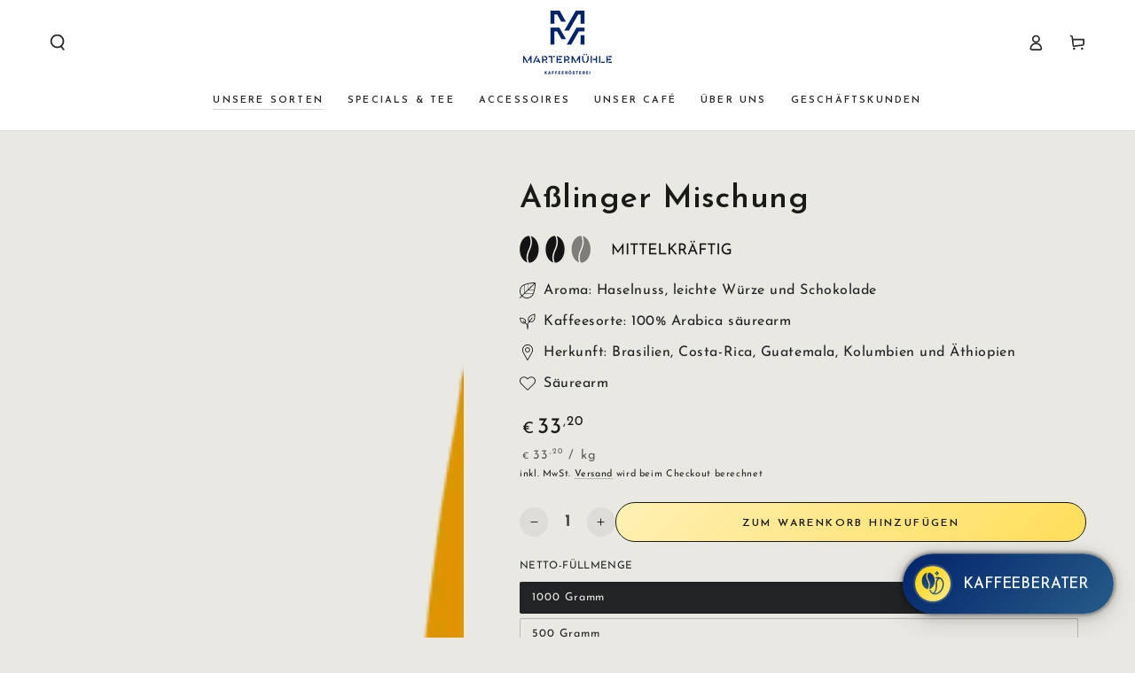

--- FILE ---
content_type: text/javascript
request_url: https://widgets.trustedshops.com/js/X5A6CD03D2052B41FC02A586E4B7A67C1.js
body_size: 1437
content:
((e,t)=>{const a={shopInfo:{tsId:"X5A6CD03D2052B41FC02A586E4B7A67C1",name:"martermuehle.de",url:"www.martermuehle.de",language:"de",targetMarket:"DEU",ratingVariant:"WIDGET",eTrustedIds:{accountId:"acc-5a6be882-a148-4067-834f-9aa24194ea60",channelId:"chl-4007744e-71f9-4565-a99b-e94bd2101b5f"},buyerProtection:{certificateType:"CLASSIC",certificateState:"PRODUCTION",mainProtectionCurrency:"EUR",classicProtectionAmount:100,maxProtectionDuration:30,plusProtectionAmount:2e4,basicProtectionAmount:100,firstCertified:"2015-08-07 00:00:00"},reviewSystem:{rating:{averageRating:4.93,averageRatingCount:2105,overallRatingCount:15415,distribution:{oneStar:4,twoStars:7,threeStars:7,fourStars:90,fiveStars:1997}},reviews:[{average:5,buyerStatement:"Die Bezahlung über Klarna war unkompliziert, die Lieferung superschnell und der Kaffee ... Ja, was soll man dazu sagen? Gigantisch?! Ja, das trifft es.\nVielen Dank",rawChangeDate:"2026-01-30T15:22:01.000Z",changeDate:"30.1.2026",transactionDate:"22.1.2026"},{average:5,buyerStatement:"Schnelle Lieferung, gute Qualität der Ware",rawChangeDate:"2026-01-28T15:12:09.000Z",changeDate:"28.1.2026",transactionDate:"21.1.2026"},{average:5,buyerStatement:"Erstmals bestellt, schnell geliefert. Tipptopp 👍",rawChangeDate:"2026-01-28T11:37:11.000Z",changeDate:"28.1.2026",transactionDate:"21.1.2026"}]},features:["GUARANTEE_RECOG_CLASSIC_INTEGRATION","SHOP_CONSUMER_MEMBERSHIP","DISABLE_REVIEWREQUEST_SENDING","MARS_EVENTS","MARS_REVIEWS","MARS_PUBLIC_QUESTIONNAIRE","MARS_QUESTIONNAIRE"],consentManagementType:"OFF",urls:{profileUrl:"https://www.trustedshops.de/bewertung/info_X5A6CD03D2052B41FC02A586E4B7A67C1.html",profileUrlLegalSection:"https://www.trustedshops.de/bewertung/info_X5A6CD03D2052B41FC02A586E4B7A67C1.html#legal-info",reviewLegalUrl:"https://help.etrusted.com/hc/de/articles/23970864566162"},contractStartDate:"2015-04-17 00:00:00",shopkeeper:{name:"Kaffeerösterei Martermühle GmbH",street:"Martermühle 1",country:"DE",city:"Aßling",zip:"85617"},displayVariant:"full",variant:"full",twoLetterCountryCode:"DE"},"process.env":{STAGE:"prod"},externalConfig:{trustbadgeScriptUrl:"https://widgets.trustedshops.com/assets/trustbadge.js",cdnDomain:"widgets.trustedshops.com"},elementIdSuffix:"-98e3dadd90eb493088abdc5597a70810",buildTimestamp:"2026-01-31T05:17:42.678Z",buildStage:"prod"},r=a=>{const{trustbadgeScriptUrl:r}=a.externalConfig;let n=t.querySelector(`script[src="${r}"]`);n&&t.body.removeChild(n),n=t.createElement("script"),n.src=r,n.charset="utf-8",n.setAttribute("data-type","trustbadge-business-logic"),n.onerror=()=>{throw new Error(`The Trustbadge script could not be loaded from ${r}. Have you maybe selected an invalid TSID?`)},n.onload=()=>{e.trustbadge?.load(a)},t.body.appendChild(n)};"complete"===t.readyState?r(a):e.addEventListener("load",()=>{r(a)})})(window,document);

--- FILE ---
content_type: image/svg+xml
request_url: https://cdn.shopify.com/s/files/1/0716/4215/3249/files/martermuehle-coco-profile.svg?v=1755683629
body_size: 742
content:
<svg xmlns="http://www.w3.org/2000/svg" fill="none" viewBox="0 0 500 500" height="500" width="500">
<rect fill="url(#paint0_linear_781_2)" height="500" width="500"></rect>
<path fill="url(#paint1_linear_781_2)" d="M280.842 402.92C269.542 402.92 258.434 400.653 247.972 395.873C224.183 385.058 210.932 364.352 204.01 348.882C202.172 344.772 204.01 339.948 208.12 338.105C212.231 336.278 217.054 338.105 218.898 342.216C224.672 355.114 235.574 372.318 254.736 381.023C296.023 399.891 350.268 369.98 375.693 314.37C401.059 258.783 388.113 198.209 346.826 179.341C332.558 172.816 314.657 172.229 296.436 177.704C292.119 178.993 287.573 176.546 286.279 172.234C284.985 167.922 287.437 163.371 291.749 162.077C313.771 155.481 335.739 156.34 353.601 164.508C403.066 187.111 419.628 257.38 390.527 321.146C367.532 371.437 322.912 402.909 280.836 402.915L280.842 402.92Z"></path>
<path fill="url(#paint2_linear_781_2)" d="M256.714 398.745C254.572 398.745 252.441 397.908 250.837 396.244C247.71 392.998 247.808 387.837 251.059 384.711C293.347 344.006 292.515 306.161 291.705 269.561C290.889 232.575 290.041 194.328 337.76 162.17C341.501 159.658 346.564 160.648 349.087 164.378C351.604 168.119 350.615 173.187 346.879 175.704C306.549 202.875 307.196 232.145 308.017 269.202C308.86 307.449 309.823 350.797 262.375 396.467C260.793 397.989 258.748 398.745 256.714 398.745Z"></path>
<path fill="url(#paint3_linear_781_2)" d="M193.775 93.3574C193.558 93.8468 193.286 94.3362 192.96 94.7712C191.329 96.9462 189.806 99.0668 188.447 101.187C186.544 103.961 184.912 106.679 183.39 109.289C163.054 145.014 174.527 168.83 188.61 198.029C202.693 227.174 218.353 259.691 203.726 308.247C202.856 311.292 201.823 314.337 200.681 317.491C199.648 320.427 198.452 323.418 197.147 326.517C242.169 319.503 277.187 269.967 277.187 210.155C277.187 148.82 240.375 98.3599 193.775 93.3574Z"></path>
<path fill="url(#paint4_linear_781_2)" d="M162.891 114.292C164.305 110.866 165.936 107.332 167.894 103.743C169.579 100.589 171.483 97.3813 173.603 94.0645C129.288 101.894 95.0312 150.941 95.0312 210.155C95.0312 271.762 132.061 322.385 179.041 327.007V326.953C180.291 324.288 181.488 321.624 182.521 319.068C183.663 316.349 184.696 313.685 185.62 311.075C202.422 264.149 187.958 234.189 173.929 205.098C160.988 178.346 147.775 150.886 162.891 114.292Z"></path>
<path fill="url(#paint5_linear_781_2)" d="M333.709 98.8827C330.899 98.4693 325.443 97.064 320.648 92.352C318.581 90.2853 315.109 85.904 314.117 79.2907C313.704 76.232 311.059 74 308 74C304.941 74 302.296 76.232 301.883 79.2907C301.469 82.1013 300.064 87.5573 295.352 92.352C293.285 94.4187 288.904 97.8907 282.291 98.8827C279.232 99.296 277 101.941 277 105C277 108.059 279.232 110.704 282.291 111.117C285.101 111.531 290.557 112.936 295.352 117.648C300.064 122.36 301.469 127.816 301.883 130.709C302.296 133.768 304.941 136 308 136C311.059 136 313.704 133.768 314.117 130.709C314.531 127.899 315.936 122.443 320.648 117.648C325.36 112.853 330.816 111.531 333.709 111.117C336.768 110.704 339 108.059 339 105C339 101.941 336.768 99.296 333.709 98.8827ZM311.885 108.885C310.397 110.373 309.075 111.944 308 113.515C306.925 111.944 305.603 110.373 304.115 108.885C302.627 107.397 301.056 106.075 299.485 105C301.469 103.595 303.04 102.189 304.115 101.115C305.603 99.6267 306.925 98.056 308 96.4853C309.405 98.4693 310.811 100.04 311.885 101.115C313.373 102.603 314.944 103.925 316.515 105C314.944 106.075 313.373 107.397 311.885 108.885Z"></path>
<defs>
<linearGradient gradientUnits="userSpaceOnUse" y2="500" x2="500" y1="0" x1="0" id="paint0_linear_781_2">
<stop stop-color="#FFD100"></stop>
<stop stop-color="#FFEC8C" offset="1"></stop>
</linearGradient>
<linearGradient gradientUnits="userSpaceOnUse" y2="402.92" x2="304.088" y1="157.687" x1="304.088" id="paint1_linear_781_2">
<stop stop-color="#062A6D"></stop>
<stop stop-color="#235686" offset="1"></stop>
</linearGradient>
<linearGradient gradientUnits="userSpaceOnUse" y2="398.745" x2="299.517" y1="160.781" x1="299.517" id="paint2_linear_781_2">
<stop stop-color="#062A6D"></stop>
<stop stop-color="#235686" offset="1"></stop>
</linearGradient>
<linearGradient gradientUnits="userSpaceOnUse" y2="326.517" x2="224.783" y1="93.3574" x1="224.783" id="paint3_linear_781_2">
<stop stop-color="#062A6D"></stop>
<stop stop-color="#235686" offset="1"></stop>
</linearGradient>
<linearGradient gradientUnits="userSpaceOnUse" y2="327.007" x2="144.108" y1="94.0645" x1="144.108" id="paint4_linear_781_2">
<stop stop-color="#062A6D"></stop>
<stop stop-color="#235686" offset="1"></stop>
</linearGradient>
<linearGradient gradientUnits="userSpaceOnUse" y2="136" x2="308" y1="74" x1="308" id="paint5_linear_781_2">
<stop stop-color="#062A6D"></stop>
<stop stop-color="#235686" offset="1"></stop>
</linearGradient>
</defs>
</svg>
